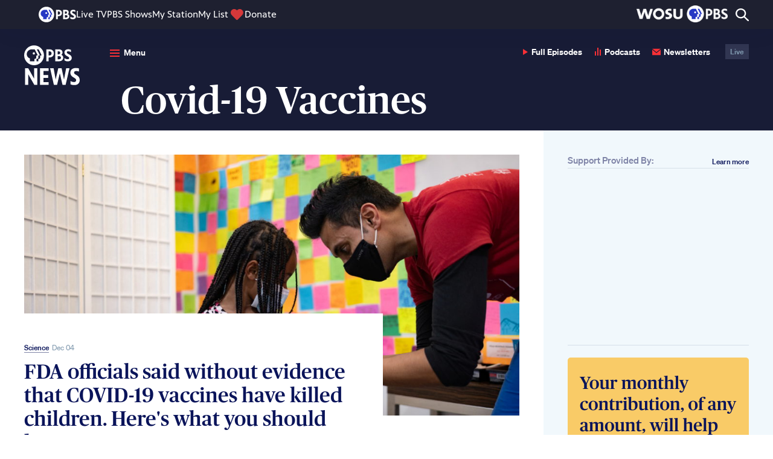

--- FILE ---
content_type: text/html; charset=utf-8
request_url: https://www.google.com/recaptcha/api2/aframe
body_size: 268
content:
<!DOCTYPE HTML><html><head><meta http-equiv="content-type" content="text/html; charset=UTF-8"></head><body><script nonce="iXmkHuSe2zA0FsxwsKnqOA">/** Anti-fraud and anti-abuse applications only. See google.com/recaptcha */ try{var clients={'sodar':'https://pagead2.googlesyndication.com/pagead/sodar?'};window.addEventListener("message",function(a){try{if(a.source===window.parent){var b=JSON.parse(a.data);var c=clients[b['id']];if(c){var d=document.createElement('img');d.src=c+b['params']+'&rc='+(localStorage.getItem("rc::a")?sessionStorage.getItem("rc::b"):"");window.document.body.appendChild(d);sessionStorage.setItem("rc::e",parseInt(sessionStorage.getItem("rc::e")||0)+1);localStorage.setItem("rc::h",'1769873052613');}}}catch(b){}});window.parent.postMessage("_grecaptcha_ready", "*");}catch(b){}</script></body></html>

--- FILE ---
content_type: application/javascript; charset=utf-8
request_url: https://d3i6fh83elv35t.cloudfront.net/newshour/app/themes/pbs-newshour/assets/dist/manifest.js?ver=1769012562
body_size: 859
content:
!function(e){var n=window.webpackJsonp;window.webpackJsonp=function(r,c,a){for(var i,u,s,f=0,l=[];f<r.length;f++)u=r[f],t[u]&&l.push(t[u][0]),t[u]=0;for(i in c)Object.prototype.hasOwnProperty.call(c,i)&&(e[i]=c[i]);for(n&&n(r,c,a);l.length;)l.shift()();if(a)for(f=0;f<a.length;f++)s=o(o.s=a[f]);return s};var r={},t={6:0};function o(n){if(r[n])return r[n].exports;var t=r[n]={i:n,l:!1,exports:{}};return e[n].call(t.exports,t,t.exports,o),t.l=!0,t.exports}o.e=function(e){var n=t[e];if(0===n)return new Promise(function(e){e()});if(n)return n[2];var r=new Promise(function(r,o){n=t[e]=[r,o]});n[2]=r;var c=document.getElementsByTagName("head")[0],a=document.createElement("script");a.type="text/javascript",a.charset="utf-8",a.async=!0,a.timeout=12e4,o.nc&&a.setAttribute("nonce",o.nc),a.src=o.p+""+({0:"comments",1:"videos",2:"liveblog"}[e]||e)+"."+{0:"1c20c6061bd31be6e16b",1:"2b97103047d167d0d302",2:"89f441ccea87299da30a"}[e]+".js";var i=setTimeout(u,12e4);function u(){a.onerror=a.onload=null,clearTimeout(i);var n=t[e];0!==n&&(n&&n[1](new Error("Loading chunk "+e+" failed.")),t[e]=void 0)}return a.onerror=a.onload=u,c.appendChild(a),r},o.m=e,o.c=r,o.d=function(e,n,r){o.o(e,n)||Object.defineProperty(e,n,{configurable:!1,enumerable:!0,get:r})},o.n=function(e){var n=e&&e.__esModule?function(){return e.default}:function(){return e};return o.d(n,"a",n),n},o.o=function(e,n){return Object.prototype.hasOwnProperty.call(e,n)},o.p="/newshour/app/themes/pbs-newshour/assets/dist/",o.oe=function(e){throw console.error(e),e}}([]);

--- FILE ---
content_type: application/javascript
request_url: https://jaws.pbs.org/getwidgets/d59a8dbf-1f1c-43aa-9e1a-deaad0ff679f/?referrer=https://www.pbs.org/newshour/tag/covid-19-vaccines&callback=callbackfunction49493
body_size: 16989
content:
callbackfunction49493({"widgets": {"header": {"type": "body", "html": "<!-- FIXME do be removed if not used -->\n<div id=\"pbs_dh\" style=\"display: none\">\n    <!--    <div class=\"cache_font\">&nbsp;</div>-->\n    \n\n    <div id=\"utility_nav\">\n\n        <!-- PBS Logo and link -->\n        <div id=\"pbs_id\">\n            <a href=\"https://www.pbs.org\" title=\"PBS\" id=\"pbs_dh_logo\" class=\"ga\">PBS</a>\n        </div>\n\n        <!-- PBS Panhandle/Station Logo, Localized to Region for MOBILE -->\n        <div class=\"pbs_loc hide-desktop\">\n            <div class=\"pbs_loc_name\">\n            </div>\n            <div class=\"station-dropdown-icon\">\n                <button id=\"station-btn\"></button>\n            </div>\n            <div class=\"station_menu_mobile\">\n                <div class=\"station_menu_inner\">\n\n                    <div class=\"station_menu_info\">\n\n                        <a class=\"station_menu_logo ga\"></a>\n\n                        <div class=\"station-btn-content\">\n                            <a class=\"station-donate-btn-mobile\" aria-label=\"Donate\" type=\"button\" target=\"_blank\">Donate</a>\n                        </div>\n\n\n                        <div class=\"change-station-link\" id=\"station-info-change-station-mobile\">\n                            <a href=\"javascript:void(0)\" id=\"pbs-localization-mobile\">Change your local station</a>\n\n                        </div>\n\n                        <div class=\"explore-station-link\">\n                            <a href=\"https://www.pbs.org/my-station/\" title=\"\" target=\"_blank\" class=\"nav_link\"\n                               rel=\"noopener\">\n                                Explore More from My Station </a>\n                        </div>\n\n\n                    </div>\n                    <div class=\"station_menu_more_from_station\">\n                        <h2>MORE FROM <span id=\"stationShortNameMoreContentMobile\"></span></h2>\n\n                        <div class=\"station_menu_links_mobile\">\n\n                        </div>\n                    </div>\n                </div>\n\n            </div>\n        </div>\n\n        <ul id=\"utility_nav_links\">\n            <li class=\"station-related\"><a href=\"https://www.pbs.org/livestream/\" title=\"\" target=\"_blank\" class=\"nav_link live_tv\"\n                                           rel=\"noopener\">Live TV</a>\n            </li>\n            <li><a href=\"https://www.pbs.org/shows/\" title=\"\" target=\"_blank\" class=\"nav_link\" rel=\"noopener\">PBS Shows</a></li>\n            <li class=\"station-related\"><a href=\"https://www.pbs.org/my-station/\" title=\"\" target=\"_blank\" class=\"nav_link\"\n                                           rel=\"noopener\">My Station</a>\n            </li>\n            <li><a href=\"https://www.pbs.org/my-list/shows/\" title=\"\" target=\"_blank\" class=\"nav_link\" rel=\"noopener\">My List</a></li>\n            <li class=\"station-related\">\n                <div class=\"heart_icon\"></div>\n                <a href=\"https://www.pbs.org/donate/\" title=\"\" target=\"_blank\" class=\"nav_link ga donate-btn\" rel=\"noopener\"\n                   onclick=\"forceLocalizationDonate(event)\">Donate</a>\n            </li>\n        </ul>\n\n        <div id=\"right_header_wrapper\">\n\n            <div class=\"station_header_content\">\n                <button class=\"station_header_btn\" aria-label=\"Choose station\" type=\"button\">Choose station</button>\n\n                <!-- PBS Panhandle/Station Logo, Localized to Region for DESKTOP -->\n                <div class=\"pbs_loc hide-mobile\" id=\"station_loc\">\n                    <div class=\"pbs_loc_name\">\n                    </div>\n                    <div class=\"station_menu\">\n                        <div class=\"station_menu_inner\">\n\n                            <div class=\"station_menu_info\">\n                                <h2 class=\"station_menu_info_title\">\n                                    PBS IS BROUGHT TO YOU BY\n                                </h2>\n\n\n                                <a class=\"station_menu_logo ga\"></a>\n\n                                <p class=\"station_menu_description\">\n                                    <span id=\"shortCommonStationName\"></span> helps your community explore new\n                                    worlds and ideas through programs that educate, inform and inspire. Your\n                                    tax-deductible donation helps make it all possible.\n                                </p>\n\n                                <div class=\"station-btn-content\">\n                                    <a class=\"station-donate-btn\" aria-label=\"Donate\" type=\"button\" target=\"_blank\">Donate</a>\n                                    <a class=\"station-official-site-btn\" aria-label=\"Official site\" type=\"button\"\n                                       target=\"_blank\">Visit Official Site</a>\n                                </div>\n\n\n                                <div class=\"change-station-link\" id=\"station-info-change-station\">\n                                    <a href=\"javascript:void(0)\" id=\"pbs-localization\">Change your local station</a>\n\n                                </div>\n\n                                <div class=\"explore-station-link\">\n                                    <a href=\"https://www.pbs.org/my-station/\" title=\"\" target=\"_blank\" class=\"nav_link\"\n                                       rel=\"noopener\">\n                                        Explore More from My Station </a>\n                                </div>\n\n\n                            </div>\n                            <div class=\"station_menu_more_from_station\">\n                                <h2>MORE FROM <span id=\"stationShortNameMoreContent\"></span></h2>\n\n                                <div class=\"station_menu_links\">\n                                </div>\n                            </div>\n                        </div>\n\n                    </div>\n\n                </div>\n            </div>\n\n            \n            \n            <div class=\"search_header_content\">\n                <button class=\"search_btn\" type=\"button\" aria-label=\"Open Search Menu\"></button>\n                \n                <div class=\"search_menu\">\n                    <div class=\"search_menu_inner\">\n                        <form id=\"search_form\" accept-charset=\"UTF-8\" method=\"get\" action=\"https://www.pbs.org/search/?q=\">\n                            <input type=\"text\" id=\"search_input\" aria-label=\"Search local site\"\n                                   placeholder=\"Search This Site\" name=\"q\">\n                            <button type=\"submit\" aria-label=\"Go\" id=\"search_submit_button\"></button>\n                            <div class=\"all_pbs_search\">\n                                <input type=\"checkbox\" id=\"all_pbs_checkbox\" aria-label=\"Search all of PBS\">\n                                <label for=\"all_pbs_checkbox\">or search all of PBS</label>\n                            </div>\n                        </form>\n                    </div>\n                </div>\n                \n            </div>\n\n            <div class=\"mobile_utility_nav_links\">\n                <button class=\"mobile_menu mobile_menu_btn\">\n                    <div class=\"button-icon\"></div>\n                </button>\n\n                <div class=\"mobile_menu_inner\">\n                    <ul id=\"links\">\n                        <li class=\"link_item station-related\"><a href=\"https://www.pbs.org/livestream/\" title=\"\" target=\"_blank\"\n                                                                 class=\"mobile_nav_link\"\n                                                                 rel=\"noopener\">Live TV</a></li>\n                        <li class=\"link_item\"><a href=\"https://www.pbs.org/shows/\" title=\"\" target=\"_blank\"\n                                                 class=\"mobile_nav_link\" rel=\"noopener\">PBS Shows</a></li>\n                        <li class=\"link_item station-related\"><a href=\"https://www.pbs.org/my-station/\" title=\"\" target=\"_blank\"\n                                                                 class=\"mobile_nav_link\" rel=\"noopener\">My Station</a>\n                        </li>\n                        <li class=\"link_item\"><a href=\"https://www.pbs.org/my-list/shows/\" title=\"\" target=\"_blank\" class=\"mobile_nav_link\"\n                                                 rel=\"noopener\">My List</a></li>\n                        <li class=\"link_item station-related\">\n                            <div class=\"heart_icon\"></div>\n                            <a href=\"https://www.pbs.org/donate/\" title=\"\" target=\"_blank\" class=\"ga donate-btn mobile_nav_link\"\n                               rel=\"noopener\">Donate</a>\n                        </li>\n                        \n                        \n                    </ul>\n                </div>\n            </div>\n        </div>\n\n        <div id=\"common_name_hidden\"></div>\n    </div>\n</div>\n", "css": ["https://jaws-prod.cdn.pbs.org/1.58.0/header/css/header.css"], "js": ["https://jaws-prod.cdn.pbs.org/1.58.0/header/js/header.js"], "data": {"localization_url": "//jaws.pbs.org/localization/", "localization_done_url": "//jaws.pbs.org/localization/localize/zip-code/00000/station/station00/", "localization_member_url": "//jaws.pbs.org/localization/member/zip-code/00000/", "localization_states_url": "//jaws.pbs.org/localization/states/", "global_search_url": "https://www.pbs.org/search/?q=", "pbs_url": "https://www.pbs.org/", "video_url": "https://www.pbs.org/explore/", "schedules_url": "https://www.pbs.org/cgi-registry/whatson/index.cgir", "programs_url": "https://www.pbs.org/shows/", "live_tv_url": "https://www.pbs.org/livestream/", "my_station_url": "https://www.pbs.org/my-station/", "my_list_url": "https://www.pbs.org/my-list/shows/", "support_url": "https://www.pbs.org/donate/", "kids_url": "https://pbskids.org/", "parents_url": "https://www.pbs.org/parents/", "teachers_url": "https://www.pbslearningmedia.org/", "has_local_search": true, "local_search_url": "https://www.pbs.org/newshour/search-results?q=", "search_text_value": "Search", "default_search_url": "https://www.pbs.org/newshour/search-results?q=", "GA_code": "UA-4699355-5", "is_sso_active": false, "sso_logged_in_live_pid": "", "frontend_user_display_name": "", "frontend_user_display_first_letter": "", "frontend_user_profile_url": "", "site_url": "//jaws.pbs.org/", "emergency_message": {"showMessageInProd": false, "showMessageInStaging": false, "showMessageInDev": false, "messageId": 4, "headerText": "Protect your favorite PBS show", "descriptionText": "The Senate is voting to eliminate Public Media funding. NOW IS A CRITICAL TIME TO ACT.", "urlHeaderText": "To contact your lawmakers, visit", "noUrlText": "To contact your local lawmakers, visit PBS on the web to learn more.", "urlButtonText": "Contact Your Senators Now", "urlLink": "https://protect.pbs.org", "displayUrl": "protect.pbs.org", "qrCodeImageUrl": "https://image.pbs.org/webobjects/QR-code2.png", "dismissButtonTextMobile": "Maybe Later", "dismissButtonTextCtv": "Dismiss", "webMessageBackgroundColor": "#D6383A", "webMessageTextColor": "#ffffff", "webMessageHeightPercent": 50}, "is_enabled_emergency_message": false}}, "localization": {"type": "script", "html": "<!DOCTYPE html>\n<html>\n<script type=\"text/javascript\" src=\"{% static \"header/js/helpers.js\" %}\"></script>\n<head lang=\"en\">\n    <meta charset=\"UTF-8\">\n    <title></title>\n</head>\n<body>\n\n</body>\n</html>\n", "css": ["https://jaws-prod.cdn.pbs.org/1.58.0/header/css/localization.css"], "js": ["https://jaws-prod.cdn.pbs.org/1.58.0/header/js/localize.js", "https://jaws-prod.cdn.pbs.org/1.58.0/header/js/localization.js"], "data": {"localization_url": "//jaws.pbs.org/localization/", "localization_done_url": "//jaws.pbs.org/localization/localize/zip-code/00000/station/station00/", "localization_member_url": "//jaws.pbs.org/localization/member/zip-code/00000/", "localization_states_url": "//jaws.pbs.org/localization/states/", "global_search_url": "https://www.pbs.org/search/?q=", "pbs_url": "https://www.pbs.org/", "video_url": "https://www.pbs.org/explore/", "schedules_url": "https://www.pbs.org/cgi-registry/whatson/index.cgir", "programs_url": "https://www.pbs.org/shows/", "live_tv_url": "https://www.pbs.org/livestream/", "my_station_url": "https://www.pbs.org/my-station/", "my_list_url": "https://www.pbs.org/my-list/shows/", "support_url": "https://www.pbs.org/cgi-registry/sitemembershiplink.cgir", "GA_code": "UA-4699355-5"}}, "airdates": {"type": "inline", "html": "\n<link rel=\"stylesheet\" type=\"text/css\" href=\"https://jaws-prod.cdn.pbs.org/1.58.0/airdates/css/airdates.css\"/>\n\n<div id=\"snippet_1769873047500\" class=\"airdates-container \">\n    <div class=\"airdates-header\">\n\n        <img id=\"listing_image\" class=\"hide\" style=\"width:600px; height:337px;\" src=\"\" />\n\n        <div class=\"airdates-details\">\n            <div class=\"left\">\n                <span class=\"uppercase\" >When to watch</span>\n                <h2 class=\"program-title\"></h2>\n            </div>\n\n            <div class=\"right\">\n                <p style=\"display:none\">Local Station: <span class=\"station-callsign\"></span></p>\n                <a href=\"javascript:void(0)\" id=\"pbs-localization\">Choose your local station for show times</a>\n            </div>\n\n        </div>\n    </div>\n    <div class=\"airdates-content\"></div>\n</div>\n\n<script type=\"text/javascript\" src=\"https://jaws-prod.cdn.pbs.org/1.58.0/header/js/localization.js\"></script>\n<script type=\"text/javascript\">\n    /* global PBS */\n    ;(function(){\n        function make_jQuery_with_setup($, ajaxSettings) {\n            /* Create a different instance with specific ajax settings so settings on the global one are not affected. */\n            var fixed_$ = function(selector, context) {\n                return $.fn.init(selector, context);\n            }\n            fixed_$.prototype = $.prototype;\n            $.extend(fixed_$, $);\n            fixed_$.ajaxSetup(ajaxSettings);\n            return fixed_$;\n        };\n        function init($, PBS){\n            var PBS = window.PBS = window.PBS || {};\n\n            PBS.snippets = PBS.snippets || {};\n\n\n            PBS.airdatesObj = PBS.airdatesObj || {\n                listing_image: '' || 'https://pagead2.googlesyndication.com/simgad/7314476589835467048',\n                listing_name: 'PBS NewsHour' || 'Masterpiece',\n                listing_id : '7877' || '489',\n                station_shortname: '' || 'WETA',\n                airdates_type: 'producer' || 'producer',\n                broadcast_count: '3' || 25,\n                apiBase: \"//jaws.pbs.org/tvss\",\n                snippet_id: 'snippet_'+1769873047500,\n            }\n\n            var cache_$ = make_jQuery_with_setup($, {\n                cache: true\n            });\n\n            if(typeof PBS.Airdates === 'undefined' || typeof $.cookie === 'undefined'){\n                cache_$.when(\n                    /* load dependecies */\n                    cache_$.getScript(\"https://jaws-prod.cdn.pbs.org/1.58.0/utils/js/moment.js\"),\n                    cache_$.getScript(\"https://jaws-prod.cdn.pbs.org/1.58.0/airdates/js/airdates.libs.js\"),\n                    cache_$.getScript(\"https://jaws-prod.cdn.pbs.org/1.58.0/airdates/js/airdates.js\")\n                ).done(function(){\n\n                    /* init Airdates */\n                    PBS.snippets['snippet_1769873047500'] = new PBS.Airdates($, PBS.airdatesObj);\n                });\n            } else {\n                /* init Airdates */\n                PBS.snippets['snippet_1769873047500'] = new PBS.Airdates($, PBS.airdatesObj);\n            }\n\n        };\n\n        if(typeof window.jQuery === 'undefined'){\n            var s = document.createElement('script');\n            s.onload = function(){\n                init(window.jQuery, window.PBS);\n            };\n            s.src = \"//ajax.googleapis.com/ajax/libs/jquery/1.8.2/jquery.min.js?\"+(new Date()).getTime();\n            s.async = false;\n            document.body.appendChild(s);\n        }else{\n            init(window.jQuery, window.PBS);\n        }\n    }());\n</script>\n", "css": "", "js": "", "data": {"localization_url": "//jaws.pbs.org/localization/", "localization_done_url": "//jaws.pbs.org/localization/localize/zip-code/00000/station/station00/", "localization_member_url": "//jaws.pbs.org/localization/member/zip-code/00000/", "localization_states_url": "//jaws.pbs.org/localization/states/", "global_search_url": "https://www.pbs.org/search/?q="}}}});